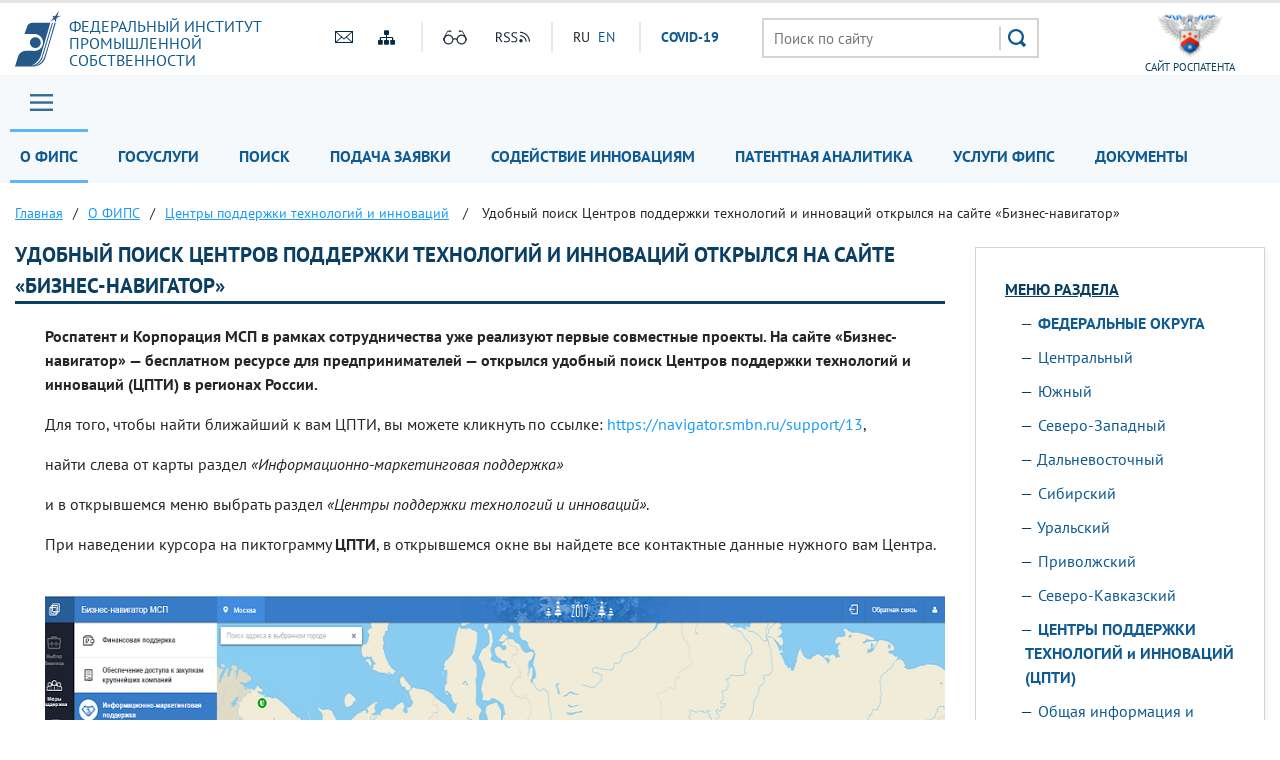

--- FILE ---
content_type: text/html; charset=UTF-8
request_url: https://www1.fips.ru/about/tspti-tsentr-podderzhki-tekhnologiy-i-innovatsii/udobnyy-poisk-tsentrov-podderzhki-tekhnologiy-i-innovatsiy-otkrylsya-na-sayte-biznes-navigator.php
body_size: 11788
content:
<!DOCTYPE html>
<head>
    <meta name="viewport" content="initial-scale=1.0, width=device-width">
    <script src="/bitrix/templates/main/js/jquery.min.js"></script>
    <script  src="/bitrix/templates/main/js/number-polyfill-master/number-polyfill.js"></script>
    <link rel="stylesheet" href="/bitrix/templates/main/css/bootstrap.min.css">
    <link href="/bitrix/templates/main/fonts/pt-sans/font.css" type="text/css" rel="stylesheet"/>
    <link rel="shortcut icon" type="image/x-icon" href="/bitrix/templates/main/img/favicon.ico">
    <script src="/bitrix/templates/main/js/jquery.cookie.js" ></script>
    <link rel="stylesheet" type="text/css" href="/bitrix/templates/main/css/special.css">
    <link href="/bitrix/templates/main/css/mainmenu_top.css" type="text/css"  rel="stylesheet">
    <link href="/bitrix/templates/main/css/bottomcarousel.css" type="text/css"  rel="stylesheet">
    <link href="/bitrix/templates/main/css/bottomutp.css" type="text/css"  rel="stylesheet">
    <link href="/bitrix/templates/main/css/topbanner.css" type="text/css"  rel="stylesheet">
    <link href="/bitrix/templates/main/css/meropriatia.css" type="text/css"  rel="stylesheet">
    <link href="/bitrix/templates/main/css/uslugi.css" type="text/css"  rel="stylesheet">
    <link href="/bitrix/templates/main/css/services.css" type="text/css"  rel="stylesheet">
    <link href="/bitrix/templates/main/css/npi.css" type="text/css"  rel="stylesheet">
    <link href="/bitrix/templates/main/css/news.css" type="text/css"  rel="stylesheet">
    <link href="/bitrix/templates/main/css/print.css" type="text/css" rel="stylesheet"/>
    
    <!-- Add fancyBox -->
    <link rel="stylesheet" href="/bitrix/templates/main/js/fancybox/source/jquery.fancybox.css?v=2.1.7" type="text/css" media="screen" />
    <script  src="/bitrix/templates/main/js/fancybox/source/jquery.fancybox.pack.js?v=2.1.7"></script>

    <!-- customscrollbars -->
    <link rel="stylesheet" href="/bitrix/templates/main/js/malihu-custom-scrollbar-plugin-master/jquery.mCustomScrollbar.css" />
    <script src="/bitrix/templates/main/js/malihu-custom-scrollbar-plugin-master/jquery.mCustomScrollbar.concat.min.js"></script>

    <!-- bxslider -->
    <link rel="stylesheet" href="/bitrix/templates/main/js/bxslider/dist/jquery.bxslider.css" />
    <script src="/bitrix/templates/main/js/bxslider/dist/jquery.bxslider.js"></script>

    <!-- slick -->
    <link rel="stylesheet" type="text/css" href="/bitrix/templates/main/js/slick/slick.css"/>
    <link rel="stylesheet" type="text/css" href="/bitrix/templates/main/js/slick/slick-theme.css"/>
    <script  src="/bitrix/templates/main/js/slick/slick.min.js"></script>

    <!-- JqueryUI -->
    <link rel="stylesheet" href="/bitrix/templates/main/css/jquery-ui.css">
    <script src="/bitrix/templates/main/js/jquery-ui.min.js"></script>
     <script  src="/bitrix/templates/main/js/datepicker-ru.js"></script>
    <!-- Chousen -->
    <link rel="stylesheet" type="text/css" href="/bitrix/templates/main/js/chosen_v1.8.2/chosen.css"/>
    <script  src="/bitrix/templates/main/js/chosen_v1.8.2/chosen.jquery.js"></script>

    <!-- Spoiler -->
    <script src="/bitrix/templates/main/js/jquery-spoiler/jquery.spoiler.js"></script>

    <!-- FormStyler -->
    <script src="/bitrix/templates/main/js/jQueryFormStyler-master/dist/jquery.formstyler.min.js"></script>
    <link href="/bitrix/templates/main/js/jQueryFormStyler-master/dist/jquery.formstyler.css" rel="stylesheet" />
    <link href="/bitrix/templates/main/js/jQueryFormStyler-master/dist/jquery.formstyler.theme.css" rel="stylesheet" />

    <!-- form validator -->
    <script src="/bitrix/templates/main/js/bootstrap-validator-master/js/validator.js"></script>

    <!-- ctrlenter
    <script src="/bitrix/templates/main/js/bootstrap.js"></script>
    <script src="/bitrix/templates/main/js/ctrlenter.js"></script> -->

    <!-- fotobank -->
    <script src="/bitrix/templates/main/js/imagesloaded.pkgd.js"></script>
    <script src="/bitrix/templates/main/js/masonry.pkgd.min.js"></script>

    <!-- map -->
    <link rel="stylesheet" href="/bitrix/templates/main/js/jquery-jvectormap-2.0.3/jquery-jvectormap-2.0.3.css"  />

    <!-- calculator-on-page -->
    <link rel="stylesheet" href="/bitrix/templates/main/css/calculator.css"  />

    <!-- fSelect -->
    <script src="/bitrix/templates/main/js/fSelect-master/fSelect.js"></script>
    <link href="/bitrix/templates/main/js/fSelect-master/fSelect.css" rel="stylesheet" />

    <title>Удобный поиск Центров поддержки технологий и инноваций открылся на сайте «Бизнес-навигатор»</title>
    <meta http-equiv="Content-Type" content="text/html; charset=UTF-8" />
<link href="/bitrix/cache/css/s1/main/template_45040094f471467807cfc4c35b37d8c2/template_45040094f471467807cfc4c35b37d8c2_v1.css?176856707564845" type="text/css"  data-template-style="true" rel="stylesheet" />
<script>if(!window.BX)window.BX={};if(!window.BX.message)window.BX.message=function(mess){if(typeof mess==='object'){for(let i in mess) {BX.message[i]=mess[i];} return true;}};</script>
<script>(window.BX||top.BX).message({"JS_CORE_LOADING":"Загрузка...","JS_CORE_NO_DATA":"- Нет данных -","JS_CORE_WINDOW_CLOSE":"Закрыть","JS_CORE_WINDOW_EXPAND":"Развернуть","JS_CORE_WINDOW_NARROW":"Свернуть в окно","JS_CORE_WINDOW_SAVE":"Сохранить","JS_CORE_WINDOW_CANCEL":"Отменить","JS_CORE_WINDOW_CONTINUE":"Продолжить","JS_CORE_H":"ч","JS_CORE_M":"м","JS_CORE_S":"с","JSADM_AI_HIDE_EXTRA":"Скрыть лишние","JSADM_AI_ALL_NOTIF":"Показать все","JSADM_AUTH_REQ":"Требуется авторизация!","JS_CORE_WINDOW_AUTH":"Войти","JS_CORE_IMAGE_FULL":"Полный размер"});</script>

<script src="/bitrix/js/main/core/core.min.js?1744980833225353"></script>

<script>BX.Runtime.registerExtension({"name":"main.core","namespace":"BX","loaded":true});</script>
<script>BX.setJSList(["\/bitrix\/js\/main\/core\/core_ajax.js","\/bitrix\/js\/main\/core\/core_promise.js","\/bitrix\/js\/main\/polyfill\/promise\/js\/promise.js","\/bitrix\/js\/main\/loadext\/loadext.js","\/bitrix\/js\/main\/loadext\/extension.js","\/bitrix\/js\/main\/polyfill\/promise\/js\/promise.js","\/bitrix\/js\/main\/polyfill\/find\/js\/find.js","\/bitrix\/js\/main\/polyfill\/includes\/js\/includes.js","\/bitrix\/js\/main\/polyfill\/matches\/js\/matches.js","\/bitrix\/js\/ui\/polyfill\/closest\/js\/closest.js","\/bitrix\/js\/main\/polyfill\/fill\/main.polyfill.fill.js","\/bitrix\/js\/main\/polyfill\/find\/js\/find.js","\/bitrix\/js\/main\/polyfill\/matches\/js\/matches.js","\/bitrix\/js\/main\/polyfill\/core\/dist\/polyfill.bundle.js","\/bitrix\/js\/main\/core\/core.js","\/bitrix\/js\/main\/polyfill\/intersectionobserver\/js\/intersectionobserver.js","\/bitrix\/js\/main\/lazyload\/dist\/lazyload.bundle.js","\/bitrix\/js\/main\/polyfill\/core\/dist\/polyfill.bundle.js","\/bitrix\/js\/main\/parambag\/dist\/parambag.bundle.js"]);
</script>
<script>BX.Runtime.registerExtension({"name":"ui.dexie","namespace":"BX.Dexie3","loaded":true});</script>
<script>BX.Runtime.registerExtension({"name":"ls","namespace":"window","loaded":true});</script>
<script>BX.Runtime.registerExtension({"name":"fx","namespace":"window","loaded":true});</script>
<script>BX.Runtime.registerExtension({"name":"fc","namespace":"window","loaded":true});</script>
<script>(window.BX||top.BX).message({"LANGUAGE_ID":"ru","FORMAT_DATE":"DD.MM.YYYY","FORMAT_DATETIME":"DD.MM.YYYY HH:MI:SS","COOKIE_PREFIX":"BITRIX_SM","SERVER_TZ_OFFSET":"10800","UTF_MODE":"Y","SITE_ID":"s1","SITE_DIR":"\/","USER_ID":"","SERVER_TIME":1768633161,"USER_TZ_OFFSET":0,"USER_TZ_AUTO":"Y","bitrix_sessid":"b197ef250f655eac7568c7b467f670d1"});</script>


<script  src="/bitrix/cache/js/s1/main/kernel_main/kernel_main_v1.js?176856707510092"></script>
<script src="/bitrix/js/ui/dexie/dist/dexie3.bundle.min.js?174498051188274"></script>
<script src="/bitrix/js/main/core/core_ls.min.js?17449808192683"></script>
<script src="/bitrix/js/main/core/core_frame_cache.min.js?174498081911132"></script>
<script src="/bitrix/js/custom.substitution/substitution.js?1744977267359"></script>
<script>BX.setJSList(["\/bitrix\/js\/main\/core\/core_fx.js","\/bitrix\/templates\/main\/components\/bitrix\/menu\/header_main_menu\/script.js","\/bitrix\/templates\/main\/components\/bitrix\/menu\/sidebar_menu\/script.js","\/bitrix\/templates\/main\/components\/bitrix\/menu\/menu_footer\/script.js"]);</script>
<script>BX.setCSSList(["\/bitrix\/templates\/main\/components\/bitrix\/menu\/header_main_menu\/style.css","\/bitrix\/templates\/main\/components\/bitrix\/breadcrumb\/crumbs\/style.css","\/bitrix\/templates\/main\/components\/bitrix\/menu\/sidebar_menu\/style.css","\/bitrix\/templates\/main\/template_styles.css"]);</script>
<sc ript id="custom_substitution-params" data-params='{"switch_on":"Y","links":"[[\"\\\/vse-uslugi\\\/patent-analytics\\\/index.php\",\"\\\/patent-analytics\\\/\"]]"}'></sc ript>



<script  src="/bitrix/cache/js/s1/main/template_473debf4e06e6ddb9292b59d95487578/template_473debf4e06e6ddb9292b59d95487578_v1.js?17685670752710"></script>
<script>var _ba = _ba || []; _ba.push(["aid", "ce2656f11fd04f9a1adb44d8b5769ca6"]); _ba.push(["host", "www1.fips.ru"]); (function() {var ba = document.createElement("script"); ba.type = "text/javascript"; ba.async = true;ba.src = (document.location.protocol == "https:" ? "https://" : "http://") + "bitrix.info/ba.js";var s = document.getElementsByTagName("script")[0];s.parentNode.insertBefore(ba, s);})();</script>


</head>
<body class="">


<div class="sv_settings text-center" id="sv_settings">
    <div class="cont">
	    <span>Размер шрифта	        <span class="fs-outer">
	            <button class="btn btn-default fs-n" id="fs-n">A</button>
	            <button class="btn btn-default fs-m" id="fs-m">A</button>
	            <button class="btn btn-default fs-l" id="fs-l">A</button>
	        </span>
	    </span>

        <span class="mgl20">Цветовая схема	        <span class="cs-outer">
	            <button class="btn btn-default cs-bw" id="cs-bw">Ч</button>
	            <button class="btn btn-default cs-wb" id="cs-wb">Б</button>
	        </span>
	    </span>


        <span class="mgl20">Изображения	        <span class="img-outer">
	            <button class="btn btn-default" id="img-onoff">Вкл\Откл</button>
	        </span>
	   </span>

        <span class="mgl20">
	        <span class="img-back">
	            <button class="btn btn-default" id="backtodef">Обычная версия</button>
	        </span>
	   </span>
    </div>
</div>
<div id="header" class="container-fluid">
    <div class="cont">
        <div class="row">
            <div class="col-md-3 logo">
                <a href="/">
                    <div>
                        Федеральный&nbsp;институт<br>
                        промышленной<br>
                        собственности                    </div>
                </a>
            </div>
            <div class="col-md-4 to-center">
                <div class="globaliconline">
                    <div class="containermobile">
                       <a href="mailto:fips@rupto.ru"><div class="mailico hico"></div></a>
                       <a href="/sitemap.php"><div class="sitemapico hico"></div></a>
                    </div>
                    <div class="separator"></div>
                    <div class="containermobile">
                        <a id="specialversion" itemprop="copy"><div class="glassico hico"></div></a>
                        <a href="/about/multimedia/podpisatsya-na-novosti-rss.php" target="_blank"><div class="rssico hico"></div></a>
                    </div>
                    <div class="separator"></div>
                    <div class="lang">
                                                

			<span title="RU">RU</span>&nbsp;
	

			<a href="/en" title="EN">EN</a>&nbsp;
	
                        <div class="covid tablet-only">
                            <a href="/covid19.php">СOVID-19</a>
                        </div>

                    </div>
                    <div class="covid-pc-only">
                        <div class="separator"></div>
                        <div class="covid">
                            <a href="/covid19.php">СOVID-19</a>
                        </div>
                    </div>
                </div>
            </div>
            <div class="col-md-4">
                                
                                    <div class="sr">
                        <form action="/search/" class="search">
                            <input placeholder="Поиск по сайту" name="q" type="text" value="" size="15" maxlength="50">
                            <input type="submit" value=" ">
                        </form>
                    </div>
                            </div>
            <div class="col-md-1 to-center">
                                    <a href="https://rospatent.gov.ru/ru" target="_blank"><div class="rightlogo">сайт Роспатента</div></a>
                            </div>
        </div>
    </div>
</div>
<div id="mainmenuzagl" style="display: none"></div>
<div id="mainmenu" class="container-fluid nostick">
    <div class="row">
        <div class="col-md-12 nopadding">
            <div class="cont">
            <a href="#forburger" class="fancyboxmenu">
                <div class="sitemap">Главное меню</div>
            </a>
                <div class="lang formobile">
                                        

			<span title="RU">RU</span>&nbsp;
	

			<a href="/en" title="EN">EN</a>&nbsp;
	
                    <div class="covid">
                        <a href="/covid19.php">СOVID-19</a>
                    </div>
                </div>
            
            
    <ul>

    
    
    
        <li class="noactive">
    <a href="/about/" class="root-item-selected">О ФИПС</a>
    <ul>
    
    
    

    
    
        
                            <li>
                    <a href="/about/ustav/">Устав</a></li>
            
        
    
    

    
    
        
                            <li>
                    <a href="/about/struktura-i-rukovodstvo/">Структура и руководство</a></li>
            
        
    
    

    
    
        
                            <li>
                    <a href="/about/istoriya-fips/">История</a></li>
            
        
    
    

    
    
        
                            <li>
                    <a href="/about/deyatelnost/">Деятельность</a></li>
            
        
    
    

    
    
        
                            <li>
                    <a href="/about/vakansii/">Вакансии</a></li>
            
        
    
    

    
    
        
                            <li>
                    <a href="/about/zakupki-fips">Закупки</a></li>
            
        
    
    

    
    
        
                            <li>
                    <a href="/about/vptb-otdelenie-vserossiyskaya-patentno-tekhnicheskaya-biblioteka/">Всероссийская патентно-техническая библиотека</a></li>
            
        
    
    

    
    
        
                            <li class="item-selected ">
                    <a href="/about/tspti-tsentr-podderzhki-tekhnologiy-i-innovatsii/">Центры поддержки технологий и инноваций</a></li>
            
        
    
    

    
    
        
                            <li>
                    <a href="/about/events/">Мероприятия</a></li>
            
        
    
    

    
    
        
                            <li>
                    <a href="/about/multimedia/">Мультимедиа</a></li>
            
        
    
    

    
    
        
                            <li>
                    <a href="/about/otdelenie-palata-po-patentnym-sporam/">Палата по патентным спорам</a></li>
            
        
    
    

    
    
        
                            <li>
                    <a href="/about/protivodeystvie-korruptcii/">Противодействие коррупции</a></li>
            
        
    
    

    
    
        
                            <li>
                    <a href="/contacts/">Контакты</a></li>
            
        
    
    

            </ul></li>    
    
        <li class="noactive">
    <a href="/to-applicants/" class="root-item">Госуслуги</a>
    <ul>
    
    
    

    
    
        
                            <li>
                    <a href="/to-applicants/inventions/index.php">Изобретения и полезные модели</a></li>
            
        
    
    

    
    
        
                            <li>
                    <a href="/to-applicants/industrial-designs/index.php">Промышленные образцы</a></li>
            
        
    
    

    
    
        
                            <li>
                    <a href="/to-applicants/trademarks/index.php">Товарные знаки</a></li>
            
        
    
    

    
    
        
                            <li>
                    <a href="/to-applicants/software-and-databases/index.php">Программы для ЭВМ и БД</a></li>
            
        
    
    

    
    
        
                            <li>
                    <a href="/to-applicants/topologies-of-integrated-microchips/index.php">Топологии интегральных микросхем</a></li>
            
        
    
    

    
    
        
                            <li>
                    <a href="/to-applicants/poshliny/index.php">Пошлины</a></li>
            
        
    
    

    
    
        
                            <li>
                    <a href="/to-applicants/accreditation-organizations/">Аккредитация образовательных и научных учреждений</a></li>
            
        
    
    

    
    
        
                            <li>
                    <a href="/to-applicants/dlya-novichkov/index.php">Для новичков</a></li>
            
        
    
    

            </ul></li>    
    
        <li class="noactive">
    <a href="/elektronnye-servisy/" class="root-item">Поиск</a>
    <ul>
    
    
    

    
    
        
                            <li>
                    <a href="/elektronnye-servisy/informatsionno-poiskovaya-sistema">Поисковая система</a></li>
            
        
    
    

    
    
        
                            <li>
                    <a href="/elektronnye-servisy/otkrytye-reestry/">Открытые реестры</a></li>
            
        
    
    

    
    
        
                            <li>
                    <a href="/publication-web/">Официальные публикации</a></li>
            
        
    
    

    
    
        
                            <li>
                    <a href="/publication-web/classification/index">Классификации</a></li>
            
        
    
    

    
    
        
                            <li>
                    <a href="/elektronnye-servisy/internet-resursy/">Интернет-ресурсы</a></li>
            
        
    
    

    
    
        
                            <li>
                    <a href="https://irbis.fips.ru/web/regbrands/regbrands.html">Карта региональных брендов России</a></li>
            
        
    
    

            </ul></li>    
    
        <li class="noactive">
    <a href="/podacha-zayavki/" class="root-item">Подача заявки</a>
    <ul>
    
    
    

    
    
        
                            <li>
                    <a href="/podacha-zayavki/podacha-zayavki-na-tovarnyy-znak/">Подача заявки на изобретение/полезную модель</a></li>
            
        
    
    

    
    
        
                            <li>
                    <a href="/podacha-zayavki/podacha-zayavki-na-tovarnyy-znak/">Подача заявки на товарный знак, ГУ/ПГУ, НМПТ/ПНМПТ</a></li>
            
        
    
    

    
    
        
                            <li>
                    <a href="/podacha-zayavki/lichnyy-kabinet-dlya-perepiski-po-zayavkam/index.php">Подача заявки на международный товарный знак</a></li>
            
        
    
    

    
    
        
                            <li>
                    <a href="/podacha-zayavki/lichnyy-kabinet-dlya-perepiski-po-zayavkam/index.php">Подача заявки на промышленный образец</a></li>
            
        
    
    

    
    
        
                            <li>
                    <a href="/podacha-zayavki/lichnyy-kabinet-dlya-perepiski-po-zayavkam/index.php">Подача заявки на международный промышленный образец </a></li>
            
        
    
    

    
    
        
                            <li>
                    <a href="/podacha-zayavki/lichnyy-kabinet-dlya-perepiski-po-zayavkam/index.php">Подача заявки на регистрацию программы для ЭВМ или базы данных</a></li>
            
        
    
    

    
    
        
                            <li>
                    <a href="/podacha-zayavki/lichnyy-kabinet-dlya-perepiski-po-zayavkam/index.php">Личный кабинет для переписки по заявкам</a></li>
            
        
    
    

            </ul></li>    
    
        
                            <li><a href="/tsentr-sodeystviya-operezhayushchim-tekhnologiyam/"                       class="root-item ">Содействие инновациям</a>
                </li>
            
        
    
    

    
    
        
                            <li><a href="/patent-analytics-new/"                       class="root-item ">Патентная аналитика</a>
                </li>
            
        
    
    

    
    
        
                            <li><a href="/vse-uslugi/"                       class="root-item ">Услуги ФИПС</a>
                </li>
            
        
    
    

    
    
        
                            <li><a href="/documents/"                       class="root-item ">Документы</a>
                </li>
            
        
    
    

    
    </ul>
    <div class="menu-clear-left"></div>


            </div>
        </div>
    </div>

    <div id="forburger" class="likesitemap" style="display: none">
        <div class="title">
            Главное меню        </div>
        <div class="modalmenu">
            
            
    <ul>

    
    
    
        <li >
    <a href="/about/" class="root-item-selected">О ФИПС</a>
    <ul>
    
    
    

    
    
        
                            <li>
                    <a href="/about/ustav/index.php">Устав</a></li>
            
        
    
    

    
    
        
                            <li>
                    <a href="/about/struktura-i-rukovodstvo/index.php">Структура и руководство</a></li>
            
        
    
    

    
    
        
                            <li>
                    <a href="/about/istoriya-fips/index.php">История</a></li>
            
        
    
    

    
    
        
                            <li>
                    <a href="/about/deyatelnost/index.php">Деятельность</a></li>
            
        
    
    

    
    
        
                            <li>
                    <a href="/about/vakansii/index.php">Вакансии</a></li>
            
        
    
    

    
    
        
                            <li>
                    <a href="/about/zakupki-fips/index.php">Закупки</a></li>
            
        
    
    

    
    
        
                            <li>
                    <a href="/about/vptb-otdelenie-vserossiyskaya-patentno-tekhnicheskaya-biblioteka/index.php">Всероссийская патентно-техническая библиотека</a></li>
            
        
    
    

    
    
        
                            <li>
                    <a href="/about/tspti-tsentr-podderzhki-tekhnologiy-i-innovatsii/index.php">Центры поддержки технологий и инновации</a></li>
            
        
    
    

    
    
        
                            <li>
                    <a href="/about/events/">Мероприятия</a></li>
            
        
    
    

    
    
        <li>
    <a href="/about/multimedia/" class="parent ">Мультимедиа</a>
    <ul>
    
    
    

    
    
        
                            <li>
                    <a href="/to-applicants/inventions/normativnye-dokumenty.php">Нормативные документы</a></li>
            
        
    
    

    
    
        
                            <li>
                    <a href="/documents/formy-dokumentov/index.php#1">Формы</a></li>
            
        
    
    

    
    
        
                            <li>
                    <a href="https://rupto.ru/ru/activities/dues/table#note1">Пошлины</a></li>
            
        
    
    

    
    
        
                            <li>
                    <a href="/registers-web/">Состояние делопроизводства</a></li>
            
        
    
    

    
    
        
                            <li>
                    <a href="/about/multimedia/eksperimentalnaya-stranitsa.php#news">Новости</a></li>
            
        
    
    

            </ul></li>    
    
        
                            <li>
                    <a href="/about/otdelenie-palata-po-patentnym-sporam/index.php">Палата по патентным спорам</a></li>
            
        
    
    

    
    
        
                            <li>
                    <a href="/about/protivodeystvie-korruptcii/">Противодействие коррупции</a></li>
            
        
    
    

    
    
        
                            <li>
                    <a href="/about/struktura-i-rukovodstvo/podrazdelenie-23.php">Приволжский центр ФИПС</a></li>
            
        
    
    

    
    
        
                            <li>
                    <a href="/about/traditsionnye-rossiyskie-dukhovno-nravstvennye-tsennosti.php">Традиционные российские духовно-нравственные ценности</a></li>
            
        
    
    

            </ul></li>    
    
        <li >
    <a href="/to-applicants/" class="root-item">Госуслуги</a>
    <ul>
    
    
    

    
    
        
                            <li>
                    <a href="/to-applicants/inventions/index.php">Изобретения и полезные модели</a></li>
            
        
    
    

    
    
        
                            <li>
                    <a href="/to-applicants/industrial-designs/index.php">Промышленные образцы</a></li>
            
        
    
    

    
    
        
                            <li>
                    <a href="/to-applicants/trademarks/index.php">Товарные знаки</a></li>
            
        
    
    

    
    
        
                            <li>
                    <a href="/to-applicants/software-and-databases/index.php">Программы для ЭВМ и БД</a></li>
            
        
    
    

    
    
        
                            <li>
                    <a href="/to-applicants/topologies-of-integrated-microchips/index.php">Топологии интегральных микросхем</a></li>
            
        
    
    

    
    
        
                            <li>
                    <a href="/to-applicants/poshliny/index.php">Пошлины</a></li>
            
        
    
    

    
    
        
                            <li>
                    <a href="/to-applicants/accreditation-organizations/">Аккредитация образовательных и научных учреждений</a></li>
            
        
    
    

    
    
        
                            <li>
                    <a href="/to-applicants/dlya-novichkov/index.php">Для новичков</a></li>
            
        
    
    

            </ul></li>    
    
        <li >
    <a href="/elektronnye-servisy/" class="root-item">Поиск</a>
    <ul>
    
    
    

    
    
        <li>
    <a href="/elektronnye-servisy/informatsionno-poiskovaya-sistema/" class="parent ">Поисковая система</a>
    <ul>
    
    
    

    
    
        
                            <li>
                    <a href="/elektronnye-servisy/informatsionno-poiskovaya-sistema/index.php">Поиск</a></li>
            
        
    
    

    
    
        
                            <li>
                    <a href="/elektronnye-servisy/informatsionno-poiskovaya-sistema/bazy-dannykh.php">Базы данных</a></li>
            
        
    
    

    
    
        
                            <li>
                    <a href="/elektronnye-servisy/informatsionno-poiskovaya-sistema/Инструкция по работе с информационными ресурсами.doc">Инструкция</a></li>
            
        
    
    

    
    
        
                            <li>
                    <a href="https://new.fips.ru/RegFIPS/">Зарегистрироваться</a></li>
            
        
    
    

    
    
        
                            <li>
                    <a href="https://new.fips.ru/PayFIPS/">Оплатить картой</a></li>
            
        
    
    

    
    
        
                            <li>
                    <a href="/elektronnye-servisy/informatsionno-poiskovaya-sistema/podderzhka-polzovateley-informatsionno-poiskovoy-sistemy.php">Поддержка</a></li>
            
        
    
    

            </ul></li>    
    
        
                            <li>
                    <a href="/elektronnye-servisy/otkrytye-reestry/">Открытые реестры</a></li>
            
        
    
    

    
    
        
                            <li>
                    <a href="/publication-web/">Официальные публикации</a></li>
            
        
    
    

    
    
        
                            <li>
                    <a href="/publication-web/classification/index">Классификации</a></li>
            
        
    
    

    
    
        
                            <li>
                    <a href="/elektronnye-servisy/internet-resursy/">Интернет-ресурсы</a></li>
            
        
    
    

    
    
        
                            <li>
                    <a href="https://fips.ru/regbrands/">Карта региональных брендов России</a></li>
            
        
    
    

            </ul></li>    
    
        <li >
    <a href="/podacha-zayavki/" class="root-item">Подача заявки</a>
    <ul>
    
    
    

    
    
        
                            <li>
                    <a href=""></a></li>
            
        
    
    

            </ul></li>    
    
        <li >
    <a href="/tsentr-sodeystviya-operezhayushchim-tekhnologiyam/" class="root-item">Содействие инновациям</a>
    <ul>
    
    
    

    
    
        
                            <li>
                    <a href="#my_landing_id_2">Что делаем и для чего это нужно?</a></li>
            
        
    
    

    
    
        
                            <li>
                    <a href="#my_landing_id_8">Наши контакты</a></li>
            
        
    
    

    
    
        
                            <li>
                    <a href="#my_landing_id_3">Зачем нужны патентные исследования?</a></li>
            
        
    
    

    
    
        
                            <li>
                    <a href="#my_landing_id_whom">Кому нужны патентные исследования?</a></li>
            
        
    
    

    
    
        
                            <li>
                    <a href="#my_landing_id_4">Кто проводит патентные исследования?</a></li>
            
        
    
    

    
    
        
                            <li>
                    <a href="#my_landing_id_5">Источники информационного поиска</a></li>
            
        
    
    

    
    
        
                            <li>
                    <a href="#my_landing_id_6">Порядок получения патентной информации</a></li>
            
        
    
    

    
    
        
                            <li>
                    <a href="#my_landing_id_7">Какой путь выбрать – решать изобретателю</a></li>
            
        
    
    

    
    
        
                            <li>
                    <a href="#my_landing_id_9">Информационные материалы</a></li>
            
        
    
    

    
    
        
                            <li>
                    <a href="#my_landing_id_10">Публикации</a></li>
            
        
    
    

    
    
        
                            <li>
                    <a href="/tsentr-sodeystviya-operezhayushchim-tekhnologiyam/#mer">Наши мероприятия</a></li>
            
        
    
    

    
    
        
                            <li>
                    <a href="#presentations">Презентации с мероприятий</a></li>
            
        
    
    

    
    
        
                            <li>
                    <a href="#customers">Наши заказчики</a></li>
            
        
    
    

            </ul></li>    
    
        
                            <li><a href="https://patent-analytics.fips.ru"                       class="root-item ">Патентная аналитика</a>
                </li>
            
        
    
    

    
    
        <li >
    <a href="/vse-uslugi/" class="root-item">Услуги ФИПС</a>
    <ul>
    
    
    

    
    
        
                            <li>
                    <a href="/vse-uslugi/rekvizity-fips-dlya-oplaty-uslug-fips-okazyvaemykh-na-platnoy-osnove.php">Реквизиты</a></li>
            
        
    
    

    
    
        
                            <li>
                    <a href="/vse-uslugi/rekvizity-fips-dlya-oplaty-uslug-fips-okazyvaemykh-na-platnoy-osnove.php#OBR">Образцы платежных документов</a></li>
            
        
    
    

    
    
        
                            <li>
                    <a href="/vse-uslugi/uslugi-predostavlyaemye-fips-na-platnoy-osnove-.php#1">Выписки, справки, копии</a></li>
            
        
    
    

    
    
        
                            <li>
                    <a href="/vse-uslugi/uslugi-predostavlyaemye-fips-na-platnoy-osnove-.php#1A">Тематический патентный поиск</a></li>
            
        
    
    

    
    
        
                            <li>
                    <a href="/vse-uslugi/uslugi-predostavlyaemye-fips-na-platnoy-osnove-.php#1B">Проведение поиска товарных знаков специалистами ФИПС</a></li>
            
        
    
    

    
    
        <li>
    <a href="/vse-uslugi/patentno-informatsionnye-produkty/" class="parent ">Патентно-Информационные продукты</a>
    <ul>
    
    
    

    
    
        
                            <li>
                    <a href="/vse-uslugi/patentno-informatsionnye-produkty/fips-obyavlyaet-o-nachale-podpisnoy-kampanii.php">ФИПС объявляет о начале подписной компании</a></li>
            
        
    
    

            </ul></li>    
    
        
                            <li>
                    <a href="/vse-uslugi/uslugi-predostavlyaemye-fips-na-platnoy-osnove-.php#3">Услуги ВПТБ</a></li>
            
        
    
    

    
    
        
                            <li>
                    <a href="/vse-uslugi/uslugi-predostavlyaemye-fips-na-platnoy-osnove-.php#1D">Полиграфические услуги</a></li>
            
        
    
    

    
    
        
                            <li>
                    <a href="/about/deyatelnost/obuchenie/index.php">Обучение</a></li>
            
        
    
    

    
    
        <li>
    <a href="/sveden/" class="parent ">Сведения об образовательной организации</a>
    <ul>
    
    
    

    
    
        
                            <li>
                    <a href="/sveden/">Главная</a></li>
            
        
    
    

    
    
        
                            <li>
                    <a href="/sveden/common/">Основные сведения</a></li>
            
        
    
    

    
    
        
                            <li>
                    <a href="/sveden/struct/">Структура и органы управления образовательной организацией</a></li>
            
        
    
    

    
    
        
                            <li>
                    <a href="/sveden/document/">Документы</a></li>
            
        
    
    

    
    
        
                            <li>
                    <a href="/sveden/education/">Образование</a></li>
            
        
    
    

    
    
        
                            <li>
                    <a href="/sveden/managers/">Руководство</a></li>
            
        
    
    

    
    
        
                            <li>
                    <a href="/sveden/employees/">Педагогический состав</a></li>
            
        
    
    

    
    
        
                            <li>
                    <a href="/sveden/objects/">Материально-техническое обеспечение и оснащённость образовательного процесса. Доступная среда</a></li>
            
        
    
    

    
    
        
                            <li>
                    <a href="/sveden/paid_edu/">Платные образовательные услуги</a></li>
            
        
    
    

    
    
        
                            <li>
                    <a href="/sveden/budget/">Финансово-хозяйственная деятельность</a></li>
            
        
    
    

    
    
        
                            <li>
                    <a href="/sveden/vacant/">Вакантные места для приёма (перевода) обучающихся</a></li>
            
        
    
    

    
    
        
                            <li>
                    <a href="/sveden/grants/">Стипендии и меры поддержки обучающихся</a></li>
            
        
    
    

    
    
        
                            <li>
                    <a href="/sveden/inter/">Международное сотрудничество</a></li>
            
        
    
    

    
    
        
                            <li>
                    <a href="/sveden/catering/">Организация питания в образовательной организации</a></li>
            
        
    
    

    
    
        
                            <li>
                    <a href="/sveden/eduStandarts/">Образовательные стандарты и требования</a></li>
            
        
    
    

    
    
        
                            <li>
                    <a href="/sveden/corruption/">Противодействие коррупции</a></li>
            
        
    
    

    
    
        
                            <li>
                    <a href="/sveden/antiterrorism/">Антитеррористическая защищенность</a></li>
            
        
    
    

    
    
        
                            <li>
                    <a href="/abitur/">Абитуриенту</a></li>
            
        
    
    

            </ul></li>    
    
        
                            <li>
                    <a href="/vse-uslugi/oplata-uslug-fips-v-sberbank-onlayn.php">Оплатить онлайн</a></li>
            
        
    
    

    
    
        
                            <li>
                    <a href="/vse-uslugi/patent-analytics/index.php">Новые аналитические продукты</a></li>
            
        
    
    

    
    
        
                            <li>
                    <a href="/vse-uslugi/uslugi-predostavlyaemye-fips-na-platnoy-osnove-.php#1C">Услуги палаты по Патентным спорам</a></li>
            
        
    
    

    
    
        
                            <li>
                    <a href="/vse-uslugi/arbitrazh/">Сервис поиска для арбитражных управляющих</a></li>
            
        
    
    

            </ul></li>    
    
        
                            <li><a href="/documents/"                       class="root-item ">Документы</a>
                </li>
            
        
    
    

    
    
        
                            <li><a href="/contacts/"                       class="root-item ">Контакты</a>
                </li>
            
        
    
    

    
    
        
                            <li><a href="/news/"                       class="root-item ">Новости</a>
                </li>
            
        
    
    

    
    
        
                            <li><a href="/glossariy/"                       class="root-item ">Глоссарий</a>
                </li>
            
        
    
    

    
    
        
                            <li><a href="/faq/"                       class="root-item ">Ответы на вопросы</a>
                </li>
            
        
    
    

    
    </ul>
    <div class="menu-clear-left"></div>

        </div>
    </div>
</div>



<div class="container-fluid" id="crumbs">
    <div class="row">

        <div class="col-md-12">
                            <link href="/bitrix/css/main/font-awesome.css?174497727428777" type="text/css" rel="stylesheet" />
<div class="cont"><a href="/" title="Главная" itemprop="url"><span itemprop="title">Главная</span></a><span class="sep">/</span><a href="/about/" title="О ФИПС" itemprop="url"><span itemprop="title">О ФИПС</span></a><span class="sep">/</span><a href="/about/tspti-tsentr-podderzhki-tekhnologiy-i-innovatsii/" title="Центры поддержки технологий и инноваций" itemprop="url"><span itemprop="title">Центры поддержки технологий и инноваций</span></a>
			
				<span class="sep">/</span>
				<span>Удобный поиск Центров поддержки технологий и инноваций открылся на сайте «Бизнес-навигатор»</span>
			<div style="clear:both"></div></div>                    </div>
    </div>
</div>

<div class="container-fluid" id="secondpages">
    <div class="cont">
        <div class="row">
            <div class="col-md-9" id="mainpagecontent">
                <div class="megatitle">
                    <div>
                        <div class="left">
                                                            Удобный поиск Центров поддержки технологий и инноваций открылся на сайте «Бизнес-навигатор»                            
                        </div>
                        <div class="clear"></div>
                    </div>
                </div>
                <div class="cont">
                    <div class="globaltext">
 
<p>
 <strong>Роспатент и Корпорация МСП в рамках сотрудничества&nbsp;уже реализуют первые совместные проекты. На сайте «Бизнес-навигатор» — бесплатном ресурсе для предпринимателей — открылся удобный поиск Центров поддержки технологий и инноваций (ЦПТИ) в регионах России.</strong>
</p>
<p>
	 Для того, чтобы найти ближайший к вам ЦПТИ, вы можете кликнуть по ссылке: <a href="https://navigator.smbn.ru/support/13" target="_blank">https://navigator.smbn.ru/support/13</a>,
</p>
<p>
	 найти слева от карты раздел <em>«Информационно-маркетинговая поддержка»</em>
</p>
<p>
	 и в открывшемся меню выбрать раздел <em>«Центры поддержки технологий и инноваций»</em>.
</p>
<p>
	 При наведении курсора на пиктограмму <strong>ЦПТИ</strong>, в открывшемся окне вы найдете все контактные данные нужного вам Центра.
</p>
 <br>
<p align="center">
 <img width="1022" height="500" title="bn2.png" alt="bn2.png" src="/upload/medialibrary/231/bn2.png">
</p>
 <br>
<p>
	 ЦПТИ - совместный проект <strong>Роспатента</strong> и<strong> Всемирной организации интеллектуальной собственности (ВОИС)</strong>, направленный на развитие сферы интеллектуальной собственности. Первые <strong>ЦПТИ</strong> были открыты в 2012 году, сегодня в регионах <strong>России</strong> работает уже <strong>140 </strong>таких центров. Среди задач <strong>ЦПТИ</strong> - помощь изобретателям, малому бизнесу, патентным поверенным, начальные консультации по основам правовой охраны интеллектуальной собственности и обеспечение доступа к патентной информации, а также проведение и помощь в организации семинаров по вопросам.
</p>
<p>
	 В региональных ЦПТИ вам также могут помочь с оформлением документов для подачи заявок в электронном виде на выдачу патента или регистрацию товарного знака.
</p>
 <br>
<p>
	 &nbsp;
</p>
 <br>



<!--
<div id="oldsitemsg">
    <div class="closeico"></div>
    <div class="title">Вы находитесь на новом сайте ФИПС.</div>
    <div class="text">
        Если обнаружили ошибку, просим сообщить в <a href="mailto:website@rupto.ru">службу техподдержки</a>.<br><br>
        <a href="http://www1.fips.ru">Перейти на предыдущую версию</a>.<br><br>
        <a href="https://www.survio.com/survey/d/H9R3K9N9B2M2Q2P1Y" target="_blank" class="popup-add-link">Оценить качество и доступность государственных услуг</a>
    </div>
</div>
-->


    </div>
    </div>
    </div>
    <div class="col-md-3" id="sidebar">
            
    <div class="typicalsbblock">
        <div class="title">Меню раздела</div>
        <ul>

            
            
            
                                
                                                                            <li ><a href=""
                                              class="root-item"><b>ФЕДЕРАЛЬНЫЕ ОКРУГА</b></a>
                                        </li>
                                    
                                
                            
                            
                            
            
            
                                
                                                                            <li ><a href="/about/tspti-tsentr-podderzhki-tekhnologiy-i-innovatsii/tsentralnyy.php"
                                              class="root-item">Центральный</a>
                                        </li>
                                    
                                
                            
                            
                            
            
            
                                
                                                                            <li ><a href="/about/tspti-tsentr-podderzhki-tekhnologiy-i-innovatsii/yuzhnyy.php"
                                              class="root-item">Южный</a>
                                        </li>
                                    
                                
                            
                            
                            
            
            
                                
                                                                            <li ><a href="/about/tspti-tsentr-podderzhki-tekhnologiy-i-innovatsii/severo-zapadnyy.php"
                                              class="root-item">Северо-Западный</a>
                                        </li>
                                    
                                
                            
                            
                            
            
            
                                
                                                                            <li ><a href="/about/tspti-tsentr-podderzhki-tekhnologiy-i-innovatsii/dalnevostochnyy.php"
                                              class="root-item">Дальневосточный</a>
                                        </li>
                                    
                                
                            
                            
                            
            
            
                                
                                                                            <li ><a href="/about/tspti-tsentr-podderzhki-tekhnologiy-i-innovatsii/sibirskiy.php"
                                              class="root-item">Сибирский</a>
                                        </li>
                                    
                                
                            
                            
                            
            
            
                                
                                                                            <li ><a href="/about/tspti-tsentr-podderzhki-tekhnologiy-i-innovatsii/uralskiy.php"
                                              class="root-item">Уральский</a>
                                        </li>
                                    
                                
                            
                            
                            
            
            
                                
                                                                            <li ><a href="/about/tspti-tsentr-podderzhki-tekhnologiy-i-innovatsii/privolzhskiy.php"
                                              class="root-item">Приволжский</a>
                                        </li>
                                    
                                
                            
                            
                            
            
            
                                
                                                                            <li ><a href="/about/tspti-tsentr-podderzhki-tekhnologiy-i-innovatsii/severo-kavkazskiy.php"
                                              class="root-item">Северо-Кавказский</a>
                                        </li>
                                    
                                
                            
                            
                            
            
            
                                
                                                                            <li ><a href="/about/tspti-tsentr-podderzhki-tekhnologiy-i-innovatsii/index.php"
                                              class="root-item"><b>ЦЕНТРЫ ПОДДЕРЖКИ ТЕХНОЛОГИЙ и ИННОВАЦИЙ (ЦПТИ)</b></a>
                                        </li>
                                    
                                
                            
                            
                            
            
            
                                
                                                                            <li ><a href="/about/tspti-tsentr-podderzhki-tekhnologiy-i-innovatsii/obshchaya-informatsiya-i-dokumenty-proekta-tspti.php"
                                              class="root-item">Общая информация и документы проекта ЦПТИ</a>
                                        </li>
                                    
                                
                            
                            
                            
            
            
                                
                                                                            <li ><a href="/about/tspti-tsentr-podderzhki-tekhnologiy-i-innovatsii/protsedura-sozdaniya-tspti-.php"
                                              class="root-item">Процедура создания ЦПТИ</a>
                                        </li>
                                    
                                
                            
                            
                            
            
            
                                
                                                                            <li ><a href="/about/tspti-tsentr-podderzhki-tekhnologiy-i-innovatsii/protsedura-sozdaniya-tspti-.php#1"
                                              class="root-item">Преимущества для хозяйствующих субъектов при создании ЦПТИ</a>
                                        </li>
                                    
                                
                            
                            
                            
            
            
                                
                                                                            <li ><a href="/about/tspti-tsentr-podderzhki-tekhnologiy-i-innovatsii/protsedura-sozdaniya-tspti-.php#2"
                                              class="root-item">Порядок создания ЦПТИ</a>
                                        </li>
                                    
                                
                            
                            
                            
            
            
                                
                                                                            <li ><a href="/about/tspti-tsentr-podderzhki-tekhnologiy-i-innovatsii/protsedura-sozdaniya-tspti-.php#3"
                                              class="root-item">Виды услуг, оказываемых пользователям в ЦПТИ на бесплатной основе</a>
                                        </li>
                                    
                                
                            
                            
                            
            
            
                                
                                                                            <li ><a href="/about/tspti-tsentr-podderzhki-tekhnologiy-i-innovatsii/protsedura-sozdaniya-tspti-.php#4"
                                              class="root-item">Услуги, которые могут оказываться в ЦПТИ на платной основе</a>
                                        </li>
                                    
                                
                            
                            
                            
            
            
                                
                                                                            <li ><a href="/about/tspti-tsentr-podderzhki-tekhnologiy-i-innovatsii/protsedura-sozdaniya-tspti-.php#5"
                                              class="root-item">К организации, создающей ЦПТИ, предъявляются следующие базовые требования</a>
                                        </li>
                                    
                                
                            
                            
                            
            
            
                                
                                                                            <li ><a href="/about/tspti-tsentr-podderzhki-tekhnologiy-i-innovatsii/vsemirnaya-organizatsiya-intellektualnoy-sobstvennosti-vois.php"
                                              class="root-item">ВОИС о ЦПТИ</a>
                                        </li>
                                    
                                
                            
                            
                            
            
            
                                
                                                                            <li ><a href="/about/deyatelnost/sotrudnichestvo-s-regionami-rossii/index.php"
                                              class="root-item">Сотрудничество с регионами России</a>
                                        </li>
                                    
                                
                            
                            
                            
            
            
                                
                                                                            <li ><a href="/about/tspti-tsentr-podderzhki-tekhnologiy-i-innovatsii/top-15-luchshikh-tspti"
                                              class="root-item">ТОП-15 лучших ЦПТИ по итогам работы</a>
                                        </li>
                                    
                                
                            
                            
                            
            
            
                                
                                                                            <li ><a href="/about/tspti-tsentr-podderzhki-tekhnologiy-i-innovatsii/top-20-best-tisс-2016-2017.php"
                                              class="root-item">ТОП-20 лучших ЦПТИ по итогам работы в 2016, 2017 гг.</a>
                                        </li>
                                    
                                
                            
                            
                            
            
            
                                
                                                                            <li ><a href="https://rospatent.gov.ru/ru/sourses/publications"
                                              class="root-item">Электронные брошюры</a>
                                        </li>
                                    
                                
                            
                            
                            
            
            
                                
                                                                            <li ><a href="/about/tspti-tsentr-podderzhki-tekhnologiy-i-innovatsii/index.php#contacts"
                                              class="root-item">Контактные данные</a>
                                        </li>
                                    
                                
                            
                            
                            
            
            
                                
                                                                            <li ><a href="/about/tspti-tsentr-podderzhki-tekhnologiy-i-innovatsii/novosti-proekta-tspti-.php"
                                              class="root-item">Новости и фотогалерея событий проекта ЦПТИ</a>
                                        </li>
                                    
                                
                            
                            
                            
            
            
                                
                                                                            <li ><a href="/about/tspti-tsentr-podderzhki-tekhnologiy-i-innovatsii/novosti-dlya-biznesa/index.php"
                                              class="root-item">Новости для бизнеса</a>
                                        </li>
                                    
                                
                            
                            
                            
            
            
                                
                                                                            <li ><a href="/about/tspti-tsentr-podderzhki-tekhnologiy-i-innovatsii/project-activities-tisc.php"
                                              class="root-item">Проектная деятельность ЦПТИ</a>
                                        </li>
                                    
                                
                            
                            
                            
                            
                        </ul>
    </div>
            

        

        <div class="typicalsbblock yak" style="display:none">
            <div class="title">
                Навигация по странице
            </div>
            <ul></ul>
        </div>
    </div>
    </div>
    </div>
    </div>

<div class="clear"></div>
<div id="footer" class="container-fluid">
    <div class="cont">
        <div class="row">
            <div class="col-md-4">
                <div class="toptitle no-margin-top-mobile">Контакты:</div>
                <div class="text">
					Бережковская наб., д. 30, корп. 1, Москва, Г-59, ГСП-3, 125993, РФ<br>
					E-mail: <a href='mailto:fips@rupto.ru'>fips@rupto.ru</a><br>
					Тел.: +7 (499) 240-6015, факс: +7 (495) 531-6336                </div>

                            </div>
            <div class="col-md-5">
                <div class="toptitle">Время работы:</div>
                <div class="text">
                    <div class="row">
                        <div class="col-md-6">
							Режим рабочего времени ФИПС:<br>
							Понедельник - Четверг: 9:30 – 18:15<br>
							Пятница: 9:30 – 17:00<br>
							Суббота, воскресенье, нерабочие и<br>
							праздничные дни – выходные дни.                        </div>
                        <div class="col-md-6">
                            <b><a href="/news/pravila-priema-zayavok-v-usloviyakh-pandemii/">
                                Правила приема заявок                            </a></b><br>
                            <b></b><br><br>
                            Режим работы окон приема документов:<br>
							Понедельник – Четверг: 9:00 – 17:45<br>
							Пятница: 9:00 – 16:30<br>
							Без перерыва на обед                        </div>
                    </div>

                </div>
            </div>
            <div class="col-md-3">
                <div class="toptitle">Мы в соцсетях:</div>
                <div class="text">
                    <div class="soc">
						<a href="https://vk.com/fips22" target="_blank" style="float: left">
							<div class="ВКонтакте">
								<img src="/upload/medialibrary/Img_Content/vk.png" width="20" height="20" alt="vk"/>
							</div>
						</a> 
						<a href="https://t.me/FIPS_official" target="_blank" style="float: left; margin-left: 7px;">
							<div class="Telegram">
								<img src="/upload/medialibrary/Img_Content/telegram.png" width="20" height="20" alt="telegram"/> 
							</div>
						</a>
						<a href="https://ok.ru/group/58726004949005/topics" target="_blank" style="float: left; margin-left: 7px;">
							<div class="Telegram">
								<img src="/upload/medialibrary/Img_Content/ok.png" width="20" height="20" alt="ok"/> 
							</div>
						</a>
						<a href="https://max.ru/id7730036073_biz" target="_blank" style="float: left; margin-left: 7px;">
							<div class="Telegram">
								<img src="/upload/medialibrary/Img_Content/max.png" width="20" height="20" alt="ok"/> 
							</div>
						</a>
                    </div>
                </div>
				<div class="text"><a href="https://lms.inproekt.ru/index.php?sec=auth" target="_blank"><br><br><br><br><br><br>Вход в ЭИОС для обучающихся в НОЦ ФИПС</a></div>
            </div>
        </div>

        <div class="clear"></div>
        <div class="row copy-row">
            <div class="col-md-2 no-on-mobile">
                <div class="copy">© 2009 - 2026 ФИПС</div>
            </div>

            <div class="col-md-10">
                <div class="menu">
					
    <ul>

    
    
    
        
                            <li><a href="/news/"
                       class="root-item">Новости</a>
                </li>
            
        
    
    

    
    
        
                            <li><a href="/documents/"
                       class="root-item">Документы</a>
                </li>
            
        
    
    

    
    
        
                            <li><a href="/about/vakansii/index.php"
                       class="root-item">Вакансии</a>
                </li>
            
        
    
    

    
    
        
                            <li><a href="/glossariy/"
                       class="root-item">Глоссарий</a>
                </li>
            
        
    
    

    
    
        
                            <li><a href="/elektronnye-servisy/internet-resursy/index.php"
                       class="root-item">Ссылки</a>
                </li>
            
        
    
    

    
    
        
                            <li><a href="/faq/"
                       class="root-item">Ответы на вопросы</a>
                </li>
            
        
    
    

    
    
        
                            <li><a href="/about/obratnaya-svyaz/index.php"
                       class="root-item">О сайте</a>
                </li>
            
        
    
    

    
    
        
                            <li><a href="/sitemap.php"
                       class="root-item">Карта сайта</a>
                </li>
            
        
    
    

    
    
        
                            <li><a href="/contacts/kak-proekhat.php"
                       class="root-item">Как проехать</a>
                </li>
            
        
    
    

    
    
        
                            <li><a href="#reportform"
                       class="root-item">Сообщить об ошибке</a>
                </li>
            
        
    
    

    
    
        
                            <li><a href="/contacts/"
                       class="root-item">Контакты</a>
                </li>
            
        
    
    

    
    </ul>
    <div class="menu-clear-left"></div>
                </div>
            </div>

            <div class="col-md-2 no-on-pc">
                <div class="copy">© 2009 - 2026 ФИПС</div>
            </div>
        </div>

        <script src="/bitrix/templates/main/js/footer.js"></script>

        <!-- Yandex.Metrika counter -->
        <script type="text/javascript" >
            (function (d, w, c) {
                (w[c] = w[c] || []).push(function() {
                    try {
                        w.yaCounter48036026 = new Ya.Metrika({
                            id:48036026,
                            clickmap:true,
                            trackLinks:true,
                            accurateTrackBounce:true
                        });
                    } catch(e) { }
                });

                var n = d.getElementsByTagName("script")[0],
                    s = d.createElement("script"),
                    f = function () { n.parentNode.insertBefore(s, n); };
                s.type = "text/javascript";
                s.async = true;
                s.src = "https://mc.yandex.ru/metrika/watch.js";

                if (w.opera == "[object Opera]") {
                    d.addEventListener("DOMContentLoaded", f, false);
                } else { f(); }
            })(document, window, "yandex_metrika_callbacks");
        </script>
        <noscript><div><img src="https://mc.yandex.ru/watch/48036026" style="position:absolute; left:-9999px;" alt="" /></div></noscript>
        <!-- /Yandex.Metrika counter -->

        
                            <script src="/bitrix/templates/main/js/second.js"></script>
            </div>
</div>
</body>

--- FILE ---
content_type: text/html; charset=UTF-8
request_url: https://www1.fips.ru/about/events/ajax_events.php
body_size: -231
content:




[]



--- FILE ---
content_type: image/svg+xml
request_url: https://www1.fips.ru/bitrix/templates/main/img/search.svg
body_size: 933
content:
<?xml version="1.0" encoding="utf-8"?>
<!-- Generator: Adobe Illustrator 21.1.0, SVG Export Plug-In . SVG Version: 6.00 Build 0)  -->
<svg version="1.1" id="Слой_1" xmlns="http://www.w3.org/2000/svg" xmlns:xlink="http://www.w3.org/1999/xlink" x="0px" y="0px"
	 viewBox="0 0 362 362" style="enable-background:new 0 0 362 362;" xml:space="preserve">
<style type="text/css">
	.st0{fill:#0F5A93;}
</style>
<g>
	<path class="st0" d="M321,362c-1.9,0-3.8,0-5.7,0c-2.9-2.2-6-4.1-8.5-6.6c-19.4-19.3-38.7-38.6-58.1-58c-0.6-0.6-1.4-1.2-2-1.8
		c-75.7,47.5-167,24-214.1-37.9C-14.4,196-10.6,108.1,41.9,51.9C96.5-6.8,182.7-17.4,249.3,26.7c31.7,21,53.5,50,64.4,86.4
		c14.2,47.1,7.4,91.8-18.2,133.7c0.6,0.6,1,1.2,1.5,1.6c19.5,19.5,39.1,39,58.5,58.6c2.4,2.5,4.3,5.5,6.4,8.2c0,1.9,0,3.8,0,5.7
		c-2.2,2.8-4.2,5.9-6.7,8.5c-8.4,8.7-17,17.3-25.7,25.7C327,357.7,323.9,359.7,321,362z M160.1,275c62.8,0.3,114.5-51.1,114.9-114.3
		c0.4-63-51.2-114.8-114.5-115C97.6,45.4,46,96.7,45.6,159.9C45.3,222.9,96.7,274.6,160.1,275z"/>
</g>
</svg>
